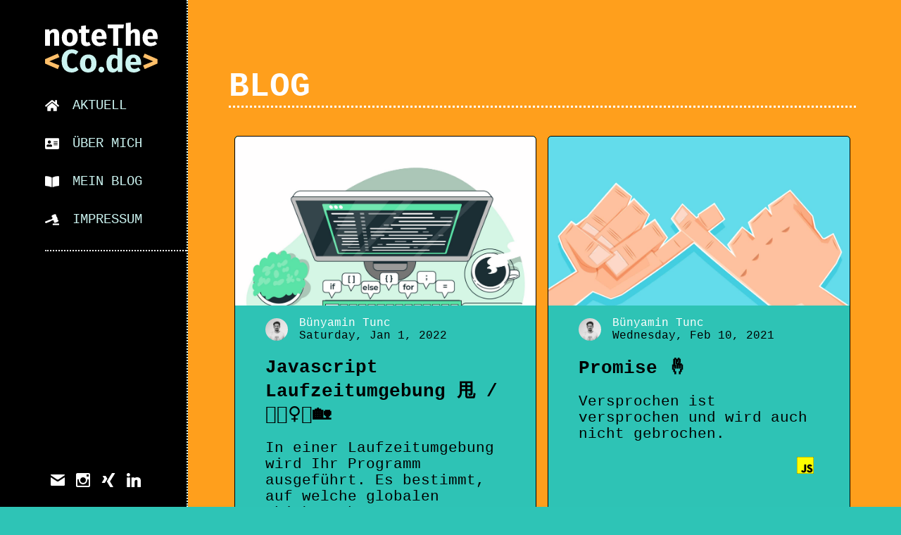

--- FILE ---
content_type: text/html
request_url: https://notetheco.de/blog/
body_size: 8046
content:
<!DOCTYPE html>
<html lang="de">
<head>
  <meta charset="utf-8">
<title>Blogs - NoteTheCode - Beiträge zu Webtechnologien</title>
<meta name="viewport" content="width=device-width, initial-scale=1.0, minimum-scale=1.0, shrink-to-fit=no">
<meta name="robots" content="index, follow">
<meta name="author" content="Bünyamin Tunc">
<meta name="publisher" content="Bünyamin Tunc">
<meta name="copyright" content="Bünyamin Tunc">
<meta name="description" content="NoteTheCode - Von Querdenkern für Quereinsteiger. Ein Blog für Webtechnologien - simpel erklärt und zusammengefasst.">
<meta name="keywords"
      content="PHP, Swift, Wordpress, Git, Webstorm, PHPStorm, IntelliJ, XCode, Applescript, Python,
      Nativescript, Flutter, AWS, Firebase, SQL, MySQL, SSR, HUGO, Templating, ProcessWire,
      Design, Prototyping, Cross-Plattform, User, Journeys, UX/UI-Design, User, Testing, Javascript,
      Typescript, Sketch, Creative, Extension-Entwicklung, App-Entwicklung, Wireframing,
      Angular, React, Vue, Native, PWAs">
<meta name="apple-mobile-web-app-capable" content="yes">
<meta name="apple-mobile-web-app-status-bar-style" content="black-translucent">


<link rel="apple-touch-icon" sizes="180x180" href="/favicon/apple-touch-icon.png">
<link rel="icon" type="image/png" sizes="32x32" href="/favicon/favicon-32x32.png">
<link rel="icon" type="image/png" sizes="16x16" href="/favicon/favicon-16x16.png">

<link rel="mask-icon" href="/favicon/safari-pinned-tab.svg">
<link rel="shortcut icon" href="/favicon/favicon.ico">
<meta name="msapplication-config" content="/favicon/browserconfig.xml">

<meta name="msapplication-TileColor" content="#ffffff">
<meta name="theme-color" content="#ffffff">


  <meta name="generator" content="Hugo 0.68.3" />
  
  
  <link href="/style.main.min.ca63faa5a999c6cf6d7394ce0c85cd6f79b4bf9be1251939373fdfe318f7e852.css" rel="stylesheet" type="text/css">
  <link rel="stylesheet" href="/style.main.min.ca63faa5a999c6cf6d7394ce0c85cd6f79b4bf9be1251939373fdfe318f7e852.css" integrity="">
  <link rel="stylesheet" href="https://cdnjs.cloudflare.com/ajax/libs/animate.css/4.0.0/animate.min.css"/>
</head>

<body>
<main class="container-main">
  <div class="nav-wrapper">
    <div class="nav-menu-mobile animate__animated animate__fadeInDown">
        <div class="nav-menu-hamburger">
        </div>
    </div>
    <nav class="nav">
        <div class="div-logo">
            
            <a href="/"><svg id="logo-svg" class="logo" version="1.1" xmlns="http://www.w3.org/2000/svg" xmlns:xlink="http://www.w3.org/1999/xlink" x="0" y="0"
     viewBox="0, 0, 242.814, 107.86">
    <g>
        <path d="M20.526,13.86 Q25.08,13.86 27.654,16.632 Q30.228,19.404 30.228,24.42 L30.228,50.028 L19.8,50.028 L19.8,26.202 Q19.8,23.562 18.975,22.539 Q18.15,21.516 16.5,21.516 Q13.332,21.516 10.428,26.07 L10.428,50.028 L0,50.028 L0,14.982 L9.108,14.982 L9.834,19.14 Q12.078,16.5 14.685,15.18 Q17.292,13.86 20.526,13.86 z"
              class="third-color"/>
        <path d="M53.262,13.86 Q61.314,13.86 65.868,18.777 Q70.422,23.694 70.422,32.538 Q70.422,38.148 68.343,42.339 Q66.264,46.53 62.403,48.84 Q58.542,51.15 53.262,51.15 Q45.276,51.15 40.689,46.233 Q36.102,41.316 36.102,32.472 Q36.102,26.862 38.181,22.671 Q40.26,18.48 44.121,16.17 Q47.982,13.86 53.262,13.86 z M53.262,21.516 Q50.094,21.516 48.51,24.189 Q46.926,26.862 46.926,32.472 Q46.926,38.214 48.477,40.854 Q50.028,43.494 53.262,43.494 Q56.43,43.494 58.014,40.821 Q59.598,38.148 59.598,32.538 Q59.598,26.796 58.047,24.156 Q56.496,21.516 53.262,21.516 z"
              class="third-color"/>
        <path d="M98.604,48.378 Q96.69,49.698 94.149,50.424 Q91.608,51.15 89.1,51.15 Q77.616,51.084 77.616,38.478 L77.616,22.242 L72.666,22.242 L72.666,14.982 L77.616,14.982 L77.616,7.392 L88.044,6.204 L88.044,14.982 L96.096,14.982 L94.974,22.242 L88.044,22.242 L88.044,38.346 Q88.044,40.788 88.836,41.844 Q89.628,42.9 91.344,42.9 Q93.126,42.9 95.106,41.778 z"
              class="third-color"/>
        <path d="M132.66,31.812 Q132.66,33.99 132.462,35.574 L110.748,35.574 Q111.276,39.996 113.256,41.778 Q115.236,43.56 118.734,43.56 Q120.846,43.56 122.826,42.801 Q124.806,42.042 127.116,40.458 L131.406,46.266 Q125.268,51.15 117.744,51.15 Q109.23,51.15 104.676,46.134 Q100.122,41.118 100.122,32.67 Q100.122,27.324 102.036,23.067 Q103.95,18.81 107.646,16.335 Q111.342,13.86 116.49,13.86 Q124.08,13.86 128.37,18.612 Q132.66,23.364 132.66,31.812 z M122.43,28.842 Q122.298,20.79 116.754,20.79 Q114.048,20.79 112.563,22.77 Q111.078,24.75 110.748,29.304 L122.43,29.304 z"
              class="third-color"/>
        <path d="M170.016,4.29 L168.96,12.606 L157.674,12.606 L157.674,50.028 L146.85,50.028 L146.85,12.606 L135.036,12.606 L135.036,4.29 z"
              class="third-color"/>
        <path d="M194.7,13.86 Q199.254,13.86 201.828,16.632 Q204.402,19.404 204.402,24.42 L204.402,50.028 L193.974,50.028 L193.974,26.202 Q193.974,23.562 193.116,22.539 Q192.258,21.516 190.674,21.516 Q187.506,21.516 184.602,26.004 L184.602,50.028 L174.174,50.028 L174.174,1.056 L184.602,0 L184.602,18.744 Q186.78,16.302 189.222,15.081 Q191.664,13.86 194.7,13.86 z"
              class="third-color"/>
        <path d="M242.814,31.812 Q242.814,33.99 242.616,35.574 L220.902,35.574 Q221.43,39.996 223.41,41.778 Q225.39,43.56 228.888,43.56 Q231,43.56 232.98,42.801 Q234.96,42.042 237.27,40.458 L241.56,46.266 Q235.422,51.15 227.898,51.15 Q219.384,51.15 214.83,46.134 Q210.276,41.118 210.276,32.67 Q210.276,27.324 212.19,23.067 Q214.104,18.81 217.8,16.335 Q221.496,13.86 226.644,13.86 Q234.234,13.86 238.524,18.612 Q242.814,23.364 242.814,31.812 z M232.584,28.842 Q232.452,20.79 226.908,20.79 Q224.202,20.79 222.717,22.77 Q221.232,24.75 220.902,29.304 L232.584,29.304 z"
              class="third-color"/>
        <path d="M27.535,67.039 L30.977,74.68 L9.224,83.766 L30.977,92.578 L27.535,100.494 L0,88.585 L0,79.017 z"
              class="second-color"/>
        <path d="M57.342,57.814 Q61.817,57.814 65.293,59.122 Q68.769,60.43 71.867,63.046 L66.498,69.448 Q64.364,67.796 62.299,66.97 Q60.233,66.144 57.893,66.144 Q53.074,66.144 50.286,70.205 Q47.498,74.267 47.498,82.734 Q47.498,91.063 50.286,95.09 Q53.074,99.117 58.031,99.117 Q60.646,99.117 62.78,98.119 Q64.914,97.121 67.393,95.262 L72.418,101.733 Q69.733,104.418 65.913,106.139 Q62.092,107.86 57.48,107.86 Q50.871,107.86 45.984,104.969 Q41.096,102.077 38.377,96.398 Q35.658,90.719 35.658,82.734 Q35.658,74.955 38.446,69.31 Q41.234,63.666 46.156,60.74 Q51.078,57.814 57.342,57.814 z"
              class="fourth-color"/>
        <path d="M93.069,68.966 Q101.467,68.966 106.217,74.095 Q110.967,79.223 110.967,88.447 Q110.967,94.299 108.799,98.67 Q106.63,103.041 102.603,105.45 Q98.576,107.86 93.069,107.86 Q84.74,107.86 79.956,102.731 Q75.171,97.603 75.171,88.379 Q75.171,82.527 77.34,78.156 Q79.508,73.785 83.535,71.376 Q87.562,68.966 93.069,68.966 z M93.069,76.951 Q89.765,76.951 88.113,79.739 Q86.461,82.527 86.461,88.379 Q86.461,94.368 88.078,97.121 Q89.696,99.875 93.069,99.875 Q96.373,99.875 98.026,97.087 Q99.678,94.299 99.678,88.447 Q99.678,82.459 98.06,79.705 Q96.442,76.951 93.069,76.951 z"
              class="fourth-color"/>
        <path d="M121.431,95.4 Q123.978,95.4 125.802,97.224 Q127.626,99.049 127.626,101.596 Q127.626,104.211 125.802,106.036 Q123.978,107.86 121.431,107.86 Q118.815,107.86 116.991,106.036 Q115.166,104.211 115.166,101.596 Q115.166,99.049 116.991,97.224 Q118.815,95.4 121.431,95.4 z"
              class="fourth-color"/>
        <path d="M166.726,55.612 L166.726,106.69 L157.089,106.69 L156.538,102.422 Q152.683,107.86 146.143,107.86 Q139.328,107.86 135.783,102.628 Q132.238,97.396 132.238,88.31 Q132.238,82.734 134.097,78.328 Q135.955,73.923 139.363,71.444 Q142.77,68.966 147.176,68.966 Q152.408,68.966 155.85,72.408 L155.85,54.441 z M149.517,99.875 Q153.303,99.875 155.85,95.744 L155.85,79.98 Q154.542,78.397 153.199,77.64 Q151.857,76.883 150.136,76.883 Q147.107,76.883 145.317,79.705 Q143.528,82.527 143.528,88.379 Q143.528,94.781 145.076,97.328 Q146.625,99.875 149.517,99.875 z"
              class="fourth-color"/>
        <path d="M207.134,87.69 Q207.134,89.962 206.928,91.614 L184.28,91.614 Q184.831,96.226 186.896,98.085 Q188.961,99.943 192.609,99.943 Q194.812,99.943 196.877,99.152 Q198.942,98.36 201.352,96.708 L205.826,102.766 Q199.424,107.86 191.577,107.86 Q182.697,107.86 177.947,102.628 Q173.197,97.396 173.197,88.585 Q173.197,83.009 175.193,78.569 Q177.189,74.129 181.044,71.548 Q184.899,68.966 190.269,68.966 Q198.185,68.966 202.66,73.923 Q207.134,78.879 207.134,87.69 z M196.464,84.592 Q196.327,76.194 190.544,76.194 Q187.722,76.194 186.173,78.259 Q184.624,80.325 184.28,85.074 L196.464,85.074 z"
              class="fourth-color"/>
        <path d="M214.775,67.039 L242.31,79.017 L242.31,88.585 L214.775,100.494 L211.333,92.578 L233.086,83.766 L211.333,74.68 z"
              class="second-color"/>
    </g>
</svg>
</a>
            
        </div>
        <ul>
            
            <li>
                <a class="nav-li" href="/"><svg xmlns="http://www.w3.org/2000/svg" viewBox="0 0 576 512">
  <path d="M280.37 148.26L96 300.11V464a16 16 0 0 0 16 16l112.06-.29a16 16 0 0 0 15.92-16V368a16 16 0 0 1 16-16h64a16 16 0 0 1 16 16v95.64a16 16 0 0 0 16 16.05L464 480a16 16 0 0 0 16-16V300L295.67 148.26a12.19 12.19 0 0 0-15.3 0zM571.6 251.47L488 182.56V44.05a12 12 0 0 0-12-12h-56a12 12 0 0 0-12 12v72.61L318.47 43a48 48 0 0 0-61 0L4.34 251.47a12 12 0 0 0-1.6 16.9l25.5 31A12 12 0 0 0 45.15 301l235.22-193.74a12.19 12.19 0 0 1 15.3 0L530.9 301a12 12 0 0 0 16.9-1.6l25.5-31a12 12 0 0 0-1.7-16.93z">
  </path>
</svg>
aktuell</a>
            </li>
            
            <li>
                <a class="nav-li" href="/about/"><svg xmlns="http://www.w3.org/2000/svg" viewBox="0 0 576 512">
  <path d="M528 32H48C21.5 32 0 53.5 0 80v352c0 26.5 21.5 48 48 48h480c26.5 0 48-21.5 48-48V80c0-26.5-21.5-48-48-48zm-352 96c35.3 0 64 28.7 64 64s-28.7 64-64 64-64-28.7-64-64 28.7-64 64-64zm112 236.8c0 10.6-10 19.2-22.4 19.2H86.4C74 384 64 375.4 64 364.8v-19.2c0-31.8 30.1-57.6 67.2-57.6h5c12.3 5.1 25.7 8 39.8 8s27.6-2.9 39.8-8h5c37.1 0 67.2 25.8 67.2 57.6v19.2zM512 312c0 4.4-3.6 8-8 8H360c-4.4 0-8-3.6-8-8v-16c0-4.4 3.6-8 8-8h144c4.4 0 8 3.6 8 8v16zm0-64c0 4.4-3.6 8-8 8H360c-4.4 0-8-3.6-8-8v-16c0-4.4 3.6-8 8-8h144c4.4 0 8 3.6 8 8v16zm0-64c0 4.4-3.6 8-8 8H360c-4.4 0-8-3.6-8-8v-16c0-4.4 3.6-8 8-8h144c4.4 0 8 3.6 8 8v16z">
  </path>
</svg>
über mich</a>
            </li>
            
            <li>
                <a class="nav-li" href="/blog/"><svg xmlns="http://www.w3.org/2000/svg" viewBox="0 0 576 512">
    <path d="M542.22 32.05c-54.8 3.11-163.72 14.43-230.96 55.59-4.64 2.84-7.27 7.89-7.27 13.17v363.87c0 11.55 12.63 18.85 23.28 13.49 69.18-34.82 169.23-44.32 218.7-46.92 16.89-.89 30.02-14.43 30.02-30.66V62.75c.01-17.71-15.35-31.74-33.77-30.7zM264.73 87.64C197.5 46.48 88.58 35.17 33.78 32.05 15.36 31.01 0 45.04 0 62.75V400.6c0 16.24 13.13 29.78 30.02 30.66 49.49 2.6 149.59 12.11 218.77 46.95 10.62 5.35 23.21-1.94 23.21-13.46V100.63c0-5.29-2.62-10.14-7.27-12.99z">
    </path>
</svg>
mein blog</a>
            </li>
            
            <li>
                <a class="nav-li" href="/impressum/"><svg version="1.1" id="Capa_1" xmlns="http://www.w3.org/2000/svg" xmlns:xlink="http://www.w3.org/1999/xlink" x="0px" y="0px"
	 viewBox="0 0 228.958 228.958" style="enable-background:new 0 0 228.958 228.958;" xml:space="preserve">
<path d="M228.958,184.999v11.422c0,4.142-3.357,7.5-7.5,7.5h-89.478c-4.143,0-7.5-3.358-7.5-7.5v-11.422
	c0-4.142,3.357-7.5,7.5-7.5h89.478C225.601,177.499,228.958,180.857,228.958,184.999z M216.237,126.929l-3.011-7.319
	c-1.729-4.202-5.74-6.938-10.266-7.036c-0.094-0.471-0.231-0.941-0.421-1.402l-2.379-5.784c1.484-0.814,2.66-2.108,3.318-3.686
	c0.766-1.836,0.771-3.901,0.015-5.741l-11.951-29.052c-1.466-3.563-5.36-5.388-8.982-4.359l-2.38-5.785
	c-0.188-0.457-0.42-0.891-0.69-1.297c3.033-3.151,4.107-7.917,2.339-12.217l-3.011-7.319c-2.723-6.619-9.107-10.896-16.265-10.896
	c-2.3,0-4.549,0.446-6.686,1.325l-38.458,15.82c-8.966,3.688-13.26,13.983-9.572,22.95l3.012,7.322
	c1.731,4.204,5.749,6.94,10.278,7.033c0.094,0.47,0.231,0.938,0.42,1.397l2.377,5.778c-1.5,0.813-2.687,2.116-3.35,3.705
	c-0.641,1.538-0.741,3.234-0.315,4.826l-1.854,0.763c-1.84,0.756-3.304,2.213-4.069,4.049c-0.519,1.245-0.68,2.595-0.499,3.91
	l-28.31,11.646c-0.596-0.515-1.271-0.942-2.012-1.251c-1.836-0.766-3.9-0.771-5.74-0.014L4.649,144.378
	c-3.83,1.576-5.658,5.958-4.083,9.789l5.831,14.175c0.757,1.84,2.214,3.303,4.05,4.069c0.924,0.385,1.905,0.578,2.887,0.578
	c0.97,0,1.939-0.188,2.854-0.564l73.128-30.082c2.704-1.112,4.403-3.624,4.618-6.353l28.309-11.645
	c0.796,1.061,1.86,1.907,3.106,2.427c0.924,0.385,1.905,0.578,2.887,0.578c0.97,0,1.939-0.188,2.854-0.564l1.858-0.765
	c1.354,2.375,3.864,3.788,6.506,3.788c0.69,0,1.389-0.099,2.077-0.299l2.378,5.78c0.188,0.456,0.418,0.888,0.687,1.292
	c-3.04,3.151-4.117,7.922-2.348,12.225l3.012,7.32c2.724,6.619,9.107,10.896,16.265,10.896c2.299,0,4.549-0.446,6.686-1.325
	l38.458-15.82C215.632,146.192,219.926,135.896,216.237,126.929z"/>
<g>
</g>
<g>
</g>
<g>
</g>
<g>
</g>
<g>
</g>
<g>
</g>
<g>
</g>
<g>
</g>
<g>
</g>
<g>
</g>
<g>
</g>
<g>
</g>
<g>
</g>
<g>
</g>
<g>
</g>
</svg>
impressum</a>
            </li>
            
        </ul>
        <hr>
        <div class="contact display--flex">
  
  <div class="contact-icon--flex"><a href="mailto:info@notetheco.de" target="_blank"><svg version="1.1" xmlns="http://www.w3.org/2000/svg" viewBox="0, 0, 200, 200">
  <g>
    <path
      d="M195.698,62.56 C189.536,66.552 113.842,115.688 110.069,118.13 C106.293,120.577 103.649,120.894 100,120.894 C96.349,120.894 93.707,120.577 89.929,118.13 C86.156,115.688 10.467,66.552 4.3,62.56 C-0.038,59.752 0,63.046 0,65.589 L0,166.772 C0,172.554 6.204,180 11.02,180 L188.98,180 C193.796,180 200,172.554 200,166.772 L200,65.589 C200,63.046 200.04,59.752 195.698,62.56 M6.598,34.974 C12.022,38.593 87.133,88.679 89.929,90.543 C92.727,92.408 96.349,93.308 100,93.308 C103.649,93.308 107.271,92.408 110.069,90.543 C112.864,88.679 187.973,38.593 193.4,34.974 C198.827,31.357 203.964,20 193.991,20 L6.004,20 C-3.96,20 1.171,31.357 6.598,34.974"
      class="third-color"/>
  </g>
</svg>
</a></div>
  
  <div class="contact-icon--flex"><a href="https://www.instagram.com/_notethecode_/" target="_blank"><svg version="1.1" xmlns="http://www.w3.org/2000/svg" viewBox="0, 0, 200, 200">
  <g>
    <path
      d="M180,0 L20,0 C9,0 0,9 0,20 L0,180 C0,191 9,200 20,200 L180,200 C191,200 200,191 200,180 L200,20 C200,9 191,0 180,0 z M100,60 C122,60 140,78 140,100 C140,122 122,140 100,140 C78,140 60,122 60,100 C60,78 78,60 100,60 z M25,180 C22,180 20,178 20,175 L20,90 L41,90 C40,93 40,97 40,100 C40,133 67,160 100,160 C133,160 160,133 160,100 C160,97 160,93 159,90 L180,90 L180,175 C180,178 178,180 175,180 L25,180 z M180,45 C180,48 178,50 175,50 L155,50 C152,50 150,48 150,45 L150,25 C150,22 152,20 155,20 L175,20 C178,20 180,22 180,25 L180,45 z"
      fill="#000000" class="third-color"/>
  </g>
</svg>
</a></div>
  
  <div class="contact-icon--flex"><a href="https://www.xing.com/profile/Buenyamin_Tunc2/cv" target="_blank"><svg version="1.1" xmlns="http://www.w3.org/2000/svg" viewBox="0, 0, 200, 200">
  <g >
    <g id="xing-logo">
      <path class="third-color" d="M43.228,140.145 C46.576,140.145 49.444,138.293 51.825,134.582 C73.603,99.275 84.932,80.898 85.816,79.442 L64.127,44.862 C61.833,41.235 58.923,39.421 55.399,39.421 L23.787,39.421 C21.756,39.421 20.349,40.025 19.555,41.234 C18.584,42.444 18.628,43.936 19.686,45.707 L40.979,79.442 C41.065,79.527 41.065,79.564 40.979,79.564 L7.517,133.737 C6.638,135.272 6.638,136.721 7.517,138.087 C8.397,139.462 9.766,140.145 11.616,140.145 L43.228,140.145 z" fill="#000000"/>
      <path class="third-color" d="M188.314,0 L156.441,0 C153.003,0 150.179,1.814 147.978,5.442 C102.745,78.799 79.334,116.77 77.746,119.345 L122.581,194.559 C124.696,198.186 127.606,200 131.309,200 L162.918,200 C164.856,200 166.268,199.395 167.15,198.186 C168.029,196.812 167.987,195.32 167.019,193.71 L122.583,119.345 L122.583,119.227 L192.416,6.288 C193.384,4.597 193.384,3.109 192.416,1.816 C191.621,0.605 190.254,0 188.314,0 z" fill="#000000"/>
    </g>
  </g>
</svg>
</a></div>
  
  <div class="contact-icon--flex"><a href="https://www.linkedin.com/mynetwork/?trk=onboarding-landing" target="_blank"><svg version="1.1" xmlns="http://www.w3.org/2000/svg" viewBox="0, 0, 200, 200">
  <g>
    <path class="third-color"
          d="M146.993,59.851 C163.046,59.851 175.894,63.903 185.536,72.034 C195.179,80.192 200,92.642 200,109.491 L200,194.775 C200,196.108 199.444,197.334 198.411,198.4 C197.351,199.467 196.132,200 194.808,200 L158.146,200 C156.795,200 155.629,199.467 154.649,198.4 C153.695,197.334 153.192,196.108 153.192,194.775 L153.192,117.675 C153.192,111.224 152.026,106.265 149.722,102.853 C147.391,99.467 142.675,97.761 135.576,97.761 C131.073,97.761 127.338,98.507 124.291,100 C121.245,101.493 118.834,103.492 117.113,105.972 C115.391,108.504 114.199,111.517 113.51,114.983 C112.821,118.475 112.477,122.234 112.477,126.233 L112.477,194.775 C112.477,196.108 111.974,197.334 110.914,198.4 C109.854,199.467 108.662,200 107.285,200 L71.656,200 C70.305,200 69.113,199.467 68.053,198.4 C66.967,197.334 66.464,196.108 66.464,194.775 L66.464,68.275 C66.464,66.942 66.967,65.716 68.053,64.649 C69.113,63.61 70.305,63.05 71.656,63.05 L106.278,63.05 C109.06,63.05 110.623,64.116 110.967,66.302 C111.311,68.462 111.47,70.515 111.47,72.514 C116.291,67.982 121.775,64.756 127.894,62.783 C134.04,60.837 140.397,59.851 146.993,59.851 M42.119,63.05 C43.47,63.05 44.662,63.556 45.722,64.596 C46.781,65.609 47.311,66.836 47.311,68.275 L47.311,194.775 C47.311,196.108 46.781,197.334 45.722,198.4 C44.662,199.467 43.47,200 42.119,200 L6.464,200 C5.139,200 3.921,199.467 2.861,198.4 C1.828,197.334 1.272,196.108 1.272,194.775 L1.272,68.275 C1.272,66.942 1.828,65.716 2.861,64.649 C3.921,63.61 5.139,63.05 6.464,63.05 z M24.106,0 C27.391,0 30.543,0.666 33.483,1.973 C36.45,3.306 39.046,5.039 41.298,7.198 C43.523,9.384 45.245,11.943 46.49,14.929 C47.709,17.915 48.318,21.061 48.318,24.393 C48.318,27.699 47.709,30.818 46.49,33.751 C45.245,36.684 43.523,39.27 41.298,41.429 C39.046,43.588 36.45,45.321 33.483,46.654 C30.543,47.987 27.391,48.627 24.106,48.627 C20.795,48.627 17.695,47.987 14.781,46.654 C11.868,45.321 9.325,43.588 7.179,41.429 C5.033,39.27 3.285,36.684 1.96,33.751 C0.662,30.818 0,27.699 0,24.393 C0,21.061 0.662,17.915 1.96,14.929 C3.285,11.943 5.033,9.384 7.179,7.198 C9.325,5.039 11.868,3.306 14.781,1.973 C17.695,0.666 20.795,0 24.106,0"
          fill="#000000"/>
  </g>
</svg>
</a></div>
  
</div>

    </nav>
</div>


  <div class="nav-wrapper-mobile">
    

<div class="content-inner background-color--fourth">
    


<h1 class="h1 animate__animated animate__fadeIn">Blog</h1>



    

<div class="blog-wrapper--display-flex">
    
    <div class="blog-container">
  <div class="blog-header">
    
    <div class="blog-cover js-runtime">
      
    </div>
  </div>
  <div class="blog-body">
    <div class="blog-author-wrapper">
      <div class="blog-author--avatar"></div>
      <div class="blog-author--name">
        <div class="h4">Bünyamin Tunc</div>
        <p>Saturday, Jan 1, 2022</p>
      </div>
    </div>
    <div class="blog-title">
      <h2><a href="/blog/javascript_runtime/">Javascript Laufzeitumgebung 
 甩 / 🏃🏻‍♀⏰🏡️</a></h2>
    </div>
    <div class="blog-summary">
      
      <h3>In einer Laufzeitumgebung wird Ihr Programm ausgeführt. Es bestimmt, auf welche globalen Objekte Ihr Programm zugreifen kann und kann sich auch auf seine Ausführung auswirken. Dieser Artikel behandelt die beiden JavaScript-Laufzeitumgebungen</h3>
      
    </div>
    
    <div class="blog-categories">
        
      <ul>
        
        <li><a href="/categories/javascript">
        <img alt="javascript-category" src="/images/javascript.svg"></a></li>
        
      </ul>
    </div>
    
  </div>
</div>

    
    <div class="blog-container">
  <div class="blog-header">
    
    <div class="blog-cover promise">
      
    </div>
  </div>
  <div class="blog-body">
    <div class="blog-author-wrapper">
      <div class="blog-author--avatar"></div>
      <div class="blog-author--name">
        <div class="h4">Bünyamin Tunc</div>
        <p>Wednesday, Feb 10, 2021</p>
      </div>
    </div>
    <div class="blog-title">
      <h2><a href="/blog/promise/">Promise 🤞</a></h2>
    </div>
    <div class="blog-summary">
      
      <h3>Versprochen ist versprochen und wird auch nicht gebrochen.</h3>
      
    </div>
    
    <div class="blog-categories">
        
      <ul>
        
        <li><a href="/categories/javascript">
        <img alt="javascript-category" src="/images/javascript.svg"></a></li>
        
      </ul>
    </div>
    
  </div>
</div>

    
    <div class="blog-container">
  <div class="blog-header">
    
    <div class="blog-cover css-in-js">
      
    </div>
  </div>
  <div class="blog-body">
    <div class="blog-author-wrapper">
      <div class="blog-author--avatar"></div>
      <div class="blog-author--name">
        <div class="h4">Bünyamin Tunc</div>
        <p>Tuesday, Dec 15, 2020</p>
      </div>
    </div>
    <div class="blog-title">
      <h2><a href="/blog/css_javascript/">CSS|diverse Konzepte</a></h2>
    </div>
    <div class="blog-summary">
      
      <h3>Kommt jemand von der Programmierung, weiß Der-/Diejenige schon nach kurzer Zeit, warum globale Variablen umständlich anzuwenden sind.</h3>
      
    </div>
    
    <div class="blog-categories">
        
      <ul>
        
        <li><a href="/categories/css">
        <img alt="css-category" src="/images/css.svg"></a></li>
        
        <li><a href="/categories/html">
        <img alt="html-category" src="/images/html.svg"></a></li>
        
        <li><a href="/categories/javascript">
        <img alt="javascript-category" src="/images/javascript.svg"></a></li>
        
      </ul>
    </div>
    
  </div>
</div>

    
    <div class="blog-container">
  <div class="blog-header">
    
    <div class="blog-cover fonts">
      
    </div>
  </div>
  <div class="blog-body">
    <div class="blog-author-wrapper">
      <div class="blog-author--avatar"></div>
      <div class="blog-author--name">
        <div class="h4">Bünyamin Tunc</div>
        <p>Sunday, Sep 27, 2020</p>
      </div>
    </div>
    <div class="blog-title">
      <h2><a href="/blog/websichere-schriftarten/">Websichere Schriftarten</a></h2>
    </div>
    <div class="blog-summary">
      
      <h3>Als websichere Schriften bezeichnet man Jene, die ohne irgendeinen Aufwand für den Nutzer, schon auf dem Rechner vorinstalliert sind.</h3>
      
    </div>
    
    <div class="blog-categories">
        
      <ul>
        
        <li><a href="/categories/css">
        <img alt="css-category" src="/images/css.svg"></a></li>
        
      </ul>
    </div>
    
  </div>
</div>

    
    <div class="blog-container">
  <div class="blog-header">
    
    <div class="blog-cover code">
      
    </div>
  </div>
  <div class="blog-body">
    <div class="blog-author-wrapper">
      <div class="blog-author--avatar"></div>
      <div class="blog-author--name">
        <div class="h4">Bünyamin Tunc</div>
        <p>Saturday, Sep 28, 2019</p>
      </div>
    </div>
    <div class="blog-title">
      <h2><a href="/blog/hugo/">Hugo Seiten auf verschiedenen Geräten testen</a></h2>
    </div>
    <div class="blog-summary">
      
      <h3>Möchte man Webseiten auf verschiedenen Geräten testen und die Responsivität checken, dann braucht man eine gewisse Vorgehensweise</h3>
      
    </div>
    
    <div class="blog-categories">
        
      <ul>
        
        <li><a href="/categories/hugo">
        <img alt="hugo-category" src="/images/hugo.svg"></a></li>
        
      </ul>
    </div>
    
  </div>
</div>

    
</div>


</div>


    
    
  </div>
</main>

<script src=/js/libs/jquery.slim.min.js></script>
<script src=/js/main.js></script>


</body>
</html>


--- FILE ---
content_type: text/css
request_url: https://notetheco.de/style.main.min.ca63faa5a999c6cf6d7394ce0c85cd6f79b4bf9be1251939373fdfe318f7e852.css
body_size: 4175
content:
.wrapper{position:fixed;top:50%;left:50%;transform:translate(-50%,-50%);text-align:center}.mt-0{margin-top:0!important}.mb-0{margin-bottom:0!important}.my-0{margin-top:0!important;margin-bottom:0!important}.ml-0{margin-left:0!important}.mxy-0{margin:0!important}.pt-0{padding-top:0!important}.pb-0{padding-bottom:0!important}.py-0{padding-top:0!important;padding-bottom:0!important}.pxy-0{padding:0!important}.plr-0{padding-left:0!important;padding-right:0!important}.pr-0{padding-right:0!important}.mt-1{margin-top:.25rem!important}.mb-1{margin-bottom:.25rem!important}.my-1{margin-top:.25rem!important;margin-bottom:.25rem!important}.ml-1{margin-left:.25rem!important}.mxy-1{margin:.25rem!important}.pt-1{padding-top:.25rem!important}.pb-1{padding-bottom:.25rem!important}.py-1{padding-top:.25rem!important;padding-bottom:.25rem!important}.pxy-1{padding:.25rem!important}.plr-1{padding-left:.25rem!important;padding-right:.25rem!important}.pr-1{padding-right:.25rem!important}.mt-2{margin-top:.5rem!important}.mb-2{margin-bottom:.5rem!important}.my-2{margin-top:.5rem!important;margin-bottom:.5rem!important}.ml-2{margin-left:.5rem!important}.mxy-2{margin:.5rem!important}.pt-2{padding-top:.5rem!important}.pb-2{padding-bottom:.5rem!important}.py-2{padding-top:.5rem!important;padding-bottom:.5rem!important}.pxy-2{padding:.5rem!important}.plr-2{padding-left:.5rem!important;padding-right:.5rem!important}.pr-2{padding-right:.5rem!important}.mt-3{margin-top:1rem!important}.mb-3{margin-bottom:1rem!important}.my-3{margin-top:1rem!important;margin-bottom:1rem!important}.ml-3{margin-left:1rem!important}.mxy-3{margin:1rem!important}.pt-3{padding-top:1rem!important}.pb-3{padding-bottom:1rem!important}.py-3{padding-top:1rem!important;padding-bottom:1rem!important}.pxy-3{padding:1rem!important}.plr-3{padding-left:1rem!important;padding-right:1rem!important}.pr-3{padding-right:1rem!important}.mt-4{margin-top:1.333rem!important}.mb-4{margin-bottom:1.333rem!important}.my-4{margin-top:1.333rem!important;margin-bottom:1.333rem!important}.ml-4{margin-left:1.333rem!important}.mxy-4{margin:1.333rem!important}.pt-4{padding-top:1.333rem!important}.pb-4{padding-bottom:1.333rem!important}.py-4{padding-top:1.333rem!important;padding-bottom:1.333rem!important}.pxy-4{padding:1.333rem!important}.plr-4{padding-left:1.333rem!important;padding-right:1.333rem!important}.pr-4{padding-right:1.333rem!important}.mt-5{margin-top:3rem!important}.mb-5{margin-bottom:3rem!important}.my-5{margin-top:3rem!important;margin-bottom:3rem!important}.ml-5{margin-left:3rem!important}.mxy-5{margin:3rem!important}.pt-5{padding-top:3rem!important}.pb-5{padding-bottom:3rem!important}.py-5{padding-top:3rem!important;padding-bottom:3rem!important}.pxy-5{padding:3rem!important}.plr-5{padding-left:3rem!important;padding-right:3rem!important}.pr-5{padding-right:3rem!important}.first-color{fill:#ff9f1c}.second-color{fill:#ffbf69}.third-color{fill:#fff}.fourth-color{fill:#cbf3f0}.fifth-color{fill:#000}.background-color--first{background-color:#ff9f1c}.background-color--second{background-color:#ffbf69}.background-color--third{background-color:#fff}.background-color--fourth{background-color:#ff9f1c}.nav-wrapper-mobile{position:relative;margin-left:16.3em;z-index:2;transition:.25s}#arrow{display:block;position:fixed;bottom:1.3rem;right:1.3rem}#arrow svg{width:4rem;height:4rem}#topButton{display:none;position:fixed;bottom:1.3rem;right:1.3rem}#topButton svg{width:4rem;height:4rem}.nav{border-right:2px dotted #cbf3f0;width:16.7em;background:#000;top:0;bottom:0;left:0;z-index:3;position:fixed;padding:2rem 0 0 4rem;overflow:auto}.nav hr{border-top:2px dotted #fff;border-bottom:inherit;color:#cbf3f0}@media(max-width:1034px){.nav{display:none}}.nav .div-logo #logo-svg{position:absolute;width:10rem;top:-12rem}.nav ul{list-style:none;padding:0}.nav li{margin:2rem 0;transition:.25s}.nav li svg path{fill:#fff}.nav svg{margin-right:1em;width:20px}.nav .form p{margin-bottom:0}.nav .nav-li{display:flex;align-items:center;color:#cbf3f0;font-family:courier,sans-serif;font-size:1.2em;text-transform:uppercase}.nav .nav-li:hover{color:#fff;font-weight:700}.nav .nav-secondary{opacity:.4}.nav .nav-secondary:hover{opacity:.7}.nav-menu-mobile{display:none;position:fixed;z-index:10;background-color:#fff;top:0;left:0;width:100%;height:60px;cursor:pointer;padding:1.5rem}.nav-menu-mobile:hover .nav-menu-hamburger:before,.nav-menu-mobile:hover .nav-menu-hamburger:after{width:24px}.nav-menu-mobile.is-active .nav-menu-hamburger{background:0 0}.nav-menu-mobile.is-active .nav-menu-hamburger:before,.nav-menu-mobile.is-active .nav-menu-hamburger:after{top:0;width:24px;-webkit-transform:rotate(45deg);-ms-transform:rotate(45deg);transform:rotate(45deg)}.nav-menu-mobile.is-active .nav-menu-hamburger:after{-webkit-transform:rotate(-45deg);-ms-transform:rotate(-45deg);transform:rotate(-45deg)}.nav-menu-mobile.is-active .nav-menu-hamburger:hover{-webkit-transform:scale(1.2);-ms-transform:scale(1.2);transform:scale(1.2)}.nav-menu-hamburger{position:relative;width:24px;height:4px;margin:.1rem 0;background:#000;border-radius:4px;transition:all 300ms cubic-bezier(0.68,-0.55,0.265,1.55)}.nav-menu-hamburger:before,.nav-menu-hamburger:after{content:'';display:block;width:24px;height:4px;background:#000;position:absolute;border-radius:4px;transition:all 300ms cubic-bezier(0.68,-0.55,0.265,1.55)}.nav-menu-hamburger:before{top:-8px;left:0;width:22px}.nav-menu-hamburger:after{top:8px;width:16px;left:0}@media(max-width:1034px){.nav-menu-mobile{display:block}.container-main.is-open{overflow:hidden}.container-main.is-open .nav-wrapper-mobile{transform:translateX(268px)}.nav-wrapper-mobile{margin-left:0;z-index:3}.nav-wrapper{z-index:2}}.blog-wrapper--display-flex{display:flex;flex-wrap:wrap;margin:0 auto;max-width:100%}@media(max-width:1800px){.blog-wrapper--display-flex{width:100%}}.blog-wrapper--display-flex .blog-container{flex:1 1 20rem;background:#2ec4b6;border:1px #000 solid;border-radius:5px;box-shadow:rgba(0,0,0,.2)0 4px 2px -2px;font-family:verdana,sans-serif;margin:.5rem;transition:.3s}.blog-wrapper--display-flex .blog-container:hover{transform:scale(1.05);transition:.3s}.blog-wrapper--display-flex .blog-container:hover .blog-cover{border-bottom:4px solid #ffbf69;transition:.3s}@media(max-width:600px){.blog-wrapper--display-flex .blog-container{margin:1rem auto}}.blog-wrapper--display-flex .blog-container a{padding-right:.5rem;text-decoration:none}.blog-wrapper--display-flex .blog-cover{background-size:cover;border-radius:5px 5px 0 0;height:15rem;transition:.3s}.blog-wrapper--display-flex .blog-author-wrapper{display:flex;flex-wrap:wrap;margin-top:1rem;align-items:center}.blog-wrapper--display-flex .blog-author-wrapper .blog-author--name{flex:0 0 auto}.blog-wrapper--display-flex .blog-author-wrapper .blog-author--name .h4{margin:0}.blog-wrapper--display-flex .blog-author-wrapper .blog-author--name p{margin:0}.blog-wrapper--display-flex .blog-author-wrapper .blog-author--avatar{background-image:url(images/buenni.jpg);flex:0 0 auto;width:2rem;height:2rem;z-index:1;background-size:cover;background-position:50% 0;border-radius:50%;margin-right:1rem}.blog-wrapper--display-flex .blog-author-wrapper .blog-author--name{flex:0 0 auto;align-self:center}.blog-wrapper--display-flex .blog-body{margin:0 auto;width:80%}.blog-wrapper--display-flex .blog-body h2{text-align:left}.blog-wrapper--display-flex .video-body{height:100%;width:100%}.blog-wrapper--display-flex .blog-title h1 a{color:#fff;font-weight:100}.blog-wrapper--display-flex .blog-summary h3{font-family:courier,sans-serif;font-weight:400;font-size:1.3rem}.blog-wrapper--display-flex .blog-summary p{color:#fff}.blog-wrapper--display-flex .blog-categories ul{display:flex;flex-direction:row-reverse;flex-wrap:wrap;list-style:none;padding-left:0;padding-bottom:1rem}.blog-wrapper--display-flex .blog-categories li{margin-left:.5rem}.blog-wrapper--display-flex .blog-categories img{width:1.5rem}.blog-wrapper--display-flex .blog-footer{border-top:1px solid #ff9f1c;margin:0 auto;padding-bottom:.125rem;width:80%}.blog-wrapper--display-flex .blog-footer ul{list-style:none;display:flex;flex-wrap:wrap;justify-content:flex-end;padding-left:0}.blog-wrapper--display-flex .blog-footer li:first-child{margin-right:auto}.blog-wrapper--display-flex .blog-footer li+li{margin-left:.5rem}.blog-wrapper--display-flex .blog-footer li{color:#fff;font-size:.75rem;height:1.5rem;letter-spacing:1px;line-height:1.5rem;text-align:center;text-transform:uppercase;position:relative;white-space:nowrap}.blog-wrapper--display-flex .blog-footer li a{color:#fff}input[type=checkbox]{height:0;width:0;visibility:hidden}label{cursor:pointer;text-indent:-9999px;width:4.5rem;height:2.3rem;background:#fff;display:block;border-radius:6.3rem;position:relative}label:after{content:'';position:absolute;top:5px;left:5px;width:1.7rem;height:1.7rem;background:#2ec4b6;border-radius:1.3rem;transition:.3s}input:checked+label{background:#fff}input:checked+label:after{left:calc(100% - 4.7px);transform:translateX(-100%)}label:active:after{width:3.5rem}article{border:3px solid #fff;background-color:#2ec4b6;max-width:90%;margin:0 auto 3rem;padding:3rem;-webkit-box-shadow:2px 11px 38px -24px rgba(0,0,0,.62);-moz-box-shadow:2px 11px 38px -24px rgba(0,0,0,.62);box-shadow:2px 11px 38px -24px rgba(0,0,0,.62)}@media(max-width:1034px){article{max-width:100%;padding:0;border:inherit;-webkit-box-shadow:inherit;-moz-box-shadow:inherit;box-shadow:inherit}}article .highlight{overflow:auto;-webkit-box-shadow:2px 11px 38px -24px rgba(0,0,0,.62);-moz-box-shadow:2px 11px 38px -24px rgba(0,0,0,.62);box-shadow:2px 11px 38px -24px rgba(0,0,0,.62);display:block;position:relative;background:url(images/open_close_btns.svg)no-repeat 100% 0 #272822;padding:1rem;border-radius:7px}article .highlight pre .dot{height:25px;width:25px;background-color:#bbb;border-radius:50%;display:inline-block}article h2{text-align:left}article hr{border-top:3px solid #fff!important}blockquote{border-left:.5rem solid #ffbf69;background-color:#ff9f1c;padding:1rem;margin-top:1rem}blockquote p code{font-size:.9rem;color:#000;border-radius:4px;background-color:#cbf3f0;padding:.15rem}.code{background-image:url(images/code.jpg)}.fonts{background-image:url(images/fonts.jpg)}.css-in-js{background-image:url(images/css-in-js.jpg);background-size:contain!important}.promise{background-image:url(images/promise.jpg)}.js-runtime{background-image:url(images/js-runtime.jpg)}article p img{width:100%}.blog-slider{width:95%;position:relative;max-width:800px;margin:auto;background:#2ec4b6;box-shadow:0 14px 80px rgba(34,35,58,.2);padding:25px;border-radius:25px;height:400px;transition:all .3s}@media screen and (max-width:992px){.blog-slider{max-width:680px;height:400px}}@media screen and (max-width:768px){.blog-slider{min-height:500px;height:auto;margin:180px auto}}@media screen and (max-height:500px) and (min-width:992px){.blog-slider{height:350px}}.blog-slider__item{display:flex;align-items:center}@media screen and (max-width:768px){.blog-slider__item{flex-direction:column}}.blog-slider__item.swiper-slide-active .blog-slider__img img{opacity:1;transition-delay:.3s}.blog-slider__item.swiper-slide-active .blog-slider__content>*{opacity:1;transform:none}.blog-slider__item.swiper-slide-active .blog-slider__content>*:nth-child(1){transition-delay:.3s}.blog-slider__item.swiper-slide-active .blog-slider__content>*:nth-child(2){transition-delay:.4s}.blog-slider__item.swiper-slide-active .blog-slider__content>*:nth-child(3){transition-delay:.5s}.blog-slider__item.swiper-slide-active .blog-slider__content>*:nth-child(4){transition-delay:.6s}.blog-slider__item.swiper-slide-active .blog-slider__content>*:nth-child(5){transition-delay:.7s}.blog-slider__item.swiper-slide-active .blog-slider__content>*:nth-child(6){transition-delay:.8s}.blog-slider__item.swiper-slide-active .blog-slider__content>*:nth-child(7){transition-delay:.9s}.blog-slider__item.swiper-slide-active .blog-slider__content>*:nth-child(8){transition-delay:1s}.blog-slider__item.swiper-slide-active .blog-slider__content>*:nth-child(9){transition-delay:1.1s}.blog-slider__item.swiper-slide-active .blog-slider__content>*:nth-child(10){transition-delay:1.2s}.blog-slider__item.swiper-slide-active .blog-slider__content>*:nth-child(11){transition-delay:1.3s}.blog-slider__item.swiper-slide-active .blog-slider__content>*:nth-child(12){transition-delay:1.4s}.blog-slider__item.swiper-slide-active .blog-slider__content>*:nth-child(13){transition-delay:1.5s}.blog-slider__item.swiper-slide-active .blog-slider__content>*:nth-child(14){transition-delay:1.6s}.blog-slider__item.swiper-slide-active .blog-slider__content>*:nth-child(15){transition-delay:1.7s}.blog-slider__img{width:fit-content;flex-shrink:0;height:fit-content;transform:translateX(-80px);overflow:hidden}.blog-slider__img:after{content:'';position:absolute;top:0;left:0;width:100%;height:100%}.blog-slider__img img{width:100%;height:100%;object-fit:cover;display:block;transition:all .3s}@media screen and (max-width:768px){.blog-slider__img{transform:translateY(-50%);width:90%}}@media screen and (max-width:576px){.blog-slider__img{width:95%}}@media screen and (max-height:500px) and (min-width:992px){.blog-slider__img{height:270px}}.blog-slider__content{padding-right:25px}@media screen and (max-width:768px){.blog-slider__content{margin-top:-80px;text-align:center;padding:0 30px}}@media screen and (max-width:576px){.blog-slider__content{padding:0}}.blog-slider__content>*{opacity:0;transform:translateY(25px);transition:all .4s}.blog-slider__code{color:#7b7992;margin-bottom:15px;display:block;font-weight:500}.blog-slider__title{font-size:24px;font-weight:700;color:#0d0925;margin-bottom:20px}.blog-slider__text{color:#4e4a67;margin-bottom:30px;line-height:1.5em}.blog-slider__button{display:inline-flex;background-image:linear-gradient(147deg,#fe8a39 0%,#fd3838 74%);padding:15px 35px;border-radius:50px;color:#2ec4b6;box-shadow:0 14px 80px rgba(252,56,56,.4);text-decoration:none;font-weight:500;justify-content:center;text-align:center;letter-spacing:1px}@media screen and (max-width:576px){.blog-slider__button{width:100%}}.blog-slider .swiper-container-horizontal>.swiper-pagination-bullets,.blog-slider .swiper-pagination-custom,.blog-slider .swiper-pagination-fraction{bottom:10px;left:0;width:100%}.blog-slider__pagination{position:absolute;z-index:21;right:20px;width:11px!important;text-align:center;left:auto!important;top:50%;bottom:auto!important;transform:translateY(-50%)}@media screen and (max-width:768px){.blog-slider__pagination{transform:translateX(-50%);left:50%!important;top:205px;width:100%!important;display:flex;justify-content:center;align-items:center}}.blog-slider__pagination.swiper-pagination-bullets .swiper-pagination-bullet{margin:8px 0}@media screen and (max-width:768px){.blog-slider__pagination.swiper-pagination-bullets .swiper-pagination-bullet{margin:0 5px}}.blog-slider__pagination .swiper-pagination-bullet{width:11px;height:11px;display:block;border-radius:10px;background:#062744;opacity:.2;transition:all .3s}.blog-slider__pagination .swiper-pagination-bullet-active{opacity:1;background:#fd3838;height:30px;box-shadow:0 0 20px rgba(252,56,56,.3)}@media screen and (max-width:768px){.blog-slider__pagination .swiper-pagination-bullet-active{height:11px;width:30px}}.chroma{color:#f8f8f2;background-color:#272822}.chroma .err{color:#960050;background-color:#1e0010}.chroma .lntd{vertical-align:top;padding:0;margin:0;border:0}.chroma .lntable{border-spacing:0;padding:0;margin:0;border:0;width:auto;overflow:auto;display:block}.chroma .hl{display:block;width:100%;background-color:#ffc}.chroma .lnt{margin-right:.4em;padding:0 .4em;color:#7f7f7f}.chroma .ln{margin-right:.4em;padding:0 .4em;color:#7f7f7f}.chroma .k{color:#66d9ef}.chroma .kc{color:#66d9ef}.chroma .kd{color:#66d9ef}.chroma .kn{color:#f92672}.chroma .kp{color:#66d9ef}.chroma .kr{color:#66d9ef}.chroma .kt{color:#66d9ef}.chroma .na{color:#a6e22e}.chroma .nc{color:#a6e22e}.chroma .no{color:#66d9ef}.chroma .nd{color:#a6e22e}.chroma .ne{color:#a6e22e}.chroma .nf{color:#a6e22e}.chroma .nx{color:#a6e22e}.chroma .nt{color:#f92672}.chroma .l{color:#ae81ff}.chroma .ld{color:#e6db74}.chroma .s{color:#e6db74}.chroma .sa{color:#e6db74}.chroma .sb{color:#e6db74}.chroma .sc{color:#e6db74}.chroma .dl{color:#e6db74}.chroma .sd{color:#e6db74}.chroma .s2{color:#e6db74}.chroma .se{color:#ae81ff}.chroma .sh{color:#e6db74}.chroma .si{color:#e6db74}.chroma .sx{color:#e6db74}.chroma .sr{color:#e6db74}.chroma .s1{color:#e6db74}.chroma .ss{color:#e6db74}.chroma .m{color:#ae81ff}.chroma .mb{color:#ae81ff}.chroma .mf{color:#ae81ff}.chroma .mh{color:#ae81ff}.chroma .mi{color:#ae81ff}.chroma .il{color:#ae81ff}.chroma .mo{color:#ae81ff}.chroma .o{color:#f92672}.chroma .ow{color:#f92672}.chroma .c{color:#75715e}.chroma .ch{color:#75715e}.chroma .cm{color:#75715e}.chroma .c1{color:#75715e}.chroma .cs{color:#75715e}.chroma .cp{color:#75715e}.chroma .cpf{color:#75715e}.chroma .gd{color:#f92672}.chroma .ge{font-style:italic}.chroma .gi{color:#a6e22e}.chroma .gs{font-weight:700}.chroma .gu{color:#75715e}*{box-sizing:border-box}html.transition,html.transition *,html.transition *:before,html.transition *:after{transition:all 750ms!important;transition-delay:0s!important}html,body{background-color:#2ec4b6;margin:0;padding:0;font-size:16px}:root{--animate-delay: 0.5s !important}a{text-decoration:none}h1{text-transform:uppercase;font-family:courier,sans-serif;font-size:3rem}#h1-span{color:#fff}.h1{border-bottom:3px dotted #fff}h2{font-weight:bolder;text-overflow:ellipsis;font-size:1.6rem;font-family:courier,sans-serif}h2 a{color:#000}.h2{padding:1rem;border:4px dotted #cbf3f0}h3{font-size:1.5rem;font-family:verdana,sans-serif}h4{font-family:verdana,sans-serif;font-weight:700;font-size:1rem;color:#fff}.h4{font-family:courier,sans-serif;font-weight:lighter;font-size:1rem;color:#fff}h5{font-family:courier,sans-serif,sans-serif;color:#ff9f1c}.chroma{border-radius:6px}p{font-size:1rem;font-family:courier,sans-serif,sans-serif;color:#000}p code{font-size:.9rem;color:#000;border-radius:1px;background-color:#e5e5d6;padding:.15rem}ol,ul{font-family:verdana,sans-serif;color:#000}ol li,ul li{font-family:courier,sans-serif}ol li code,ul li code{font-size:.9rem;color:#000;border-radius:1px;background-color:#e5e5d6;padding:.15rem}section{background-color:#ff9f1c}.flex-wrap--wrap{flex-wrap:wrap}.flex-wrap--reverse{flex-wrap:wrap-reverse}.display--flex{display:flex}.display--flex .flex-item{flex:1 1 20rem}.align-self--auto{align-self:auto}.align-self--center{align-self:center}.text-align--left{text-align:left}.text-align--center{text-align:center}.div-padding{padding:2em}.div-wrapper--background{background-color:#fff;height:auto;width:90%;margin:0 auto}.div-wrapper--background p{padding:2em}#hero{width:100%;height:auto;background-color:#000}@media(max-width:1034px){#hero{margin-top:3.7rem}}#hero .hero--container{text-align:center;padding:8rem 2rem}#hero .hero--container .logo{width:25rem}@media(max-width:1200px){#hero .hero--container .logo{top:1.5rem;width:18rem}}@media(max-width:480px){#hero .hero--container .logo{top:1.5rem;width:12.5rem}}@media(max-width:320px){#hero .hero--container .logo{top:1.5rem;width:10rem}}#hero .hero--container .hero--subtitle{color:#cbf3f0!important;font-size:1.3rem;font-weight:lighter;border-top:3px dotted;width:40%;margin:2rem auto 0}@media(max-width:600px){#hero .hero--container .hero--subtitle{width:75%}}#hero .hero--container .hero--subtitle-a{color:#fff}.container-main{height:100%;margin:0 auto;position:relative;z-index:1;background-color:#ff9f1c}.container-main:before{content:"";position:fixed;top:0;left:0;bottom:0;width:50%;display:block;z-index:1}.span svg{margin:1rem}.span p{display:none}.content-inner--about{height:100%;vertical-align:middle;padding:4rem;box-sizing:content-box}@media(max-width:480px){.content-inner--about{padding:4rem 1rem}}.content-inner--about span{color:#ffbf69}.content-inner--about h1{color:#fff}@media(max-width:480px){.content-inner--about h1{font-size:1.4rem}}.content-inner--max-width{height:100%;padding:4rem;box-sizing:content-box}.content-inner{height:100%;vertical-align:middle;padding:4rem;box-sizing:content-box}@media(max-width:480px){.content-inner{padding:4rem .75rem}}@media(max-width:1034px){.content-inner{background-color:#2ec4b6}}.content-inner span{color:#ffbf69}.content-inner h1{color:#fff}@media(max-width:480px){.content-inner h1{font-size:1.4rem}}#services{display:flex;flex-wrap:wrap;list-style:none;padding:0}@media(max-width:600px){#services{display:block;flex-wrap:inherit;margin-top:3rem}}#services h2{color:#fff}@media(max-width:900px){#services h2{font-size:1.4rem}}@media(max-width:600px){#services h2{font-size:1.4rem}}#services li{flex:auto;padding:1rem}@media(max-width:600px){#services li{margin-bottom:1rem}}#services li svg{width:100%}#webdevelopment_about,#webdesign_about{width:100%;height:75%}@media(max-width:480px){.language-js{font-size:.6rem}}.newest-posts--wrapper{padding-left:2em;padding-right:2em}.avatar-text{text-align:center;text-transform:uppercase}@media(max-width:900px){.avatar-text{padding-left:0}}#avatar-img{margin:0 auto;background-image:url(images/buenni.jpg);width:15em;height:15em;z-index:1;background-size:cover;background-position:50% 0;border-radius:50%;border:4px solid #ffbf69}@media(max-width:480px){#avatar-img{width:10rem;height:10rem;margin:1em auto}}@media(max-width:600px){.zur-person{padding:2rem}}.zur-person h3{color:#000;font-family:courier,sans-serif}.zur-person p{flex:1 1 auto;margin:1rem;color:#000}#to_webdev h2{color:#000}#to_webdesign h2{color:#000}.skills-h3{text-align:left;font-family:courier,sans-serif;font-size:2em}.contact{position:absolute;bottom:1rem;display:flex;flex-wrap:wrap}.contact .contact-icon--flex{flex:1 1 auto;padding:.5rem}.contact .contact-icon--flex svg{margin-right:inherit;max-width:1.3rem}

--- FILE ---
content_type: image/svg+xml
request_url: https://notetheco.de/images/css.svg
body_size: 223
content:
<svg id="css_logo" version="1.1" xmlns="http://www.w3.org/2000/svg" x="0" y="0" width="50" height="50" viewBox="0, 0, 50, 50">
  <path d="M2.669,0 L47.331,0 L43.122,44.88 L25,50 L6.701,44.66 z" fill="blue"/>
  <path d="M11.702,14.644 L11.09,9.153 L38.915,9.153 L38.333,14.57 L24.713,20.676 L37.773,20.591 L36.43,37.12 L25.014,40.341 L13.614,36.973 L13.032,28.481 L18.474,28.407 L18.763,32.874 L25.094,34.776 L31.46,32.947 L32.331,25.845 L13.032,25.771 L12.346,20.444 L25.874,14.744 z"
        fill="white"/>
</svg>


--- FILE ---
content_type: image/svg+xml
request_url: https://notetheco.de/images/hugo.svg
body_size: 221
content:
<svg xmlns="http://www.w3.org/2000/svg" viewBox="0 0 370 391"><path d="M207.5 22.4L321.9 89c13.5 7.9 21.9 22.4 21.9 38v136.4c0 17.3-9.3 33.3-24.5 41.8l-113.5 63.9a49.06 49.06 0 01-48.5-.2L52.8 308.8c-16.4-9.5-26.6-27-26.6-45.9V133.4c0-19.1 9.9-36.8 26.1-46.8l102.8-63.5c16-9.9 36.2-10.1 52.4-.7z" fill-rule="evenodd" clip-rule="evenodd" fill="#ff4088" stroke="#c9177e" stroke-width="27"/><path fill-rule="evenodd" clip-rule="evenodd" fill="#fff" d="M105.6 298.2V91H149v75.5h71.9V91h43.5v207.2h-43.5v-90.6H149v90.6z"/></svg>

--- FILE ---
content_type: image/svg+xml
request_url: https://notetheco.de/images/html.svg
body_size: 237
content:
<svg id="html_logo" version="1.1" xmlns="http://www.w3.org/2000/svg" xmlns:xlink="http://www.w3.org/1999/xlink" x="0" y="0" width="50" height="50" viewBox="0, 0, 50, 50">
    <path d="M2.669,-0 L47.331,-0 L43.122,44.678 L25,49.775 L6.701,44.46 z" fill="orangered"/>
    <path d="M25.003,25.687 L31.84,25.687 L31.197,32.802 L25.003,34.455 L24.996,34.455 L18.807,32.802 L18.399,28.239 L12.818,28.239 L13.615,37.044 L24.996,40.16 L25.003,40.156 L36.389,37.044 L37.911,20.207 L25.003,20.207 L17.669,20.207 L17.161,14.594 L25.003,14.594 L38.417,14.594 L38.914,9.112 L25.003,9.112 L11.09,9.112 L12.59,25.687 z" fill="white"/>
</svg>


--- FILE ---
content_type: application/javascript
request_url: https://notetheco.de/js/main.js
body_size: 1094
content:
"use strict";

// const backToDefault = [
//     {primaryColor: '#8ecae6'},
//     {secondaryColor: '#ffb703'},
//     {thirdColor: '#219ebc'},
//     {fourthColor: '#fb8500'},
//     {fifthColor: '#023047'},
//     // {primaryFont: 'Roboto Mono'},
//     // {secondaryFont: 'Open Sans'}
// ];
//
// const darkTheme = [
//     {primaryColor: '#009fb7',},
//     {secondaryColor: '#fbfbfb'},
//     {thirdColor: '#fed766'},
//     {fourthColor: '#000000'},
//     {fifthColor: '#2d2e2e'},
//     // {primaryFont: 'Roboto Mono'},
//     // {secondaryFont: 'Open Sans'}
// ];

/**
 * Menu toggled
 * @type {jQuery|HTMLElement}
 */
const noteNav = $('#logo-svg');
const path = window.location.pathname;
const navMenuMobile = $('.nav-menu-mobile');
const containerMain = $('.container-main');
const navMenuClass = $('.nav');

/**
 * InitialWidth-Value, um toggleSideNav
 * nur bei einer bestimmten width auszuführen
 */
let initialWidth = window.innerWidth;
window.addEventListener("resize", function () {
    initialWidth = window.innerWidth;
});

/**
 *
 Führt die Dynamik des Logos nur auf der Home-seite aus
 */
if (path === '/') {
    // dynamisches Logo im Navbereich
    showLogoInNavWhenHome();
} else {
    // keine dynamic im Logo - dh. statisch
    noteNav.css({'width': '10rem', 'top': '0', 'position': 'relative'});
}

if (path === '/blog/' || '/') {
    const contentInner = $('.content-inner');
    contentInner.css('height', '100%');
}

/**
 * Click Links über eine ID und scroll zum href
 * attach onclick handler by element's ID.
 */
$('a[href^="#"]').on('click', function (e) {
    const href = $(this).attr('href');
    $('html, body').animate({
        scrollTop: $(href).offset().top
    }, 'slow');
    e.preventDefault();
});

/**
 * Einzelne Blogbeiträge werden mit .5s Abständen eingeblendet, wenn
 * die Klasse ...delay-... hinzugefügt wird
 * @type {T[]}
 */
const blogContainer = Array.from(document.querySelectorAll('.blog-container'));
blogContainer.forEach((arrayElement, index) => {
    blogContainer[index].className += " animate__animated " +
        "animate__fadeIn animate__delay-" + (index + 1) + "s";
});


// Hamburger Menu click active
navMenuMobile.on('click', function () {
    toggleSideNav();
});

function toggleSideNav() {
    if (containerMain.hasClass('is-open')) {
        navMenuMobile.removeClass('is-active');
        containerMain.removeClass('is-open');
        navMenuMobile.css('left', '0');
    } else {
        navMenuClass.css('display', 'block');
        navMenuMobile.addClass('is-active');
        containerMain.addClass('is-open');
        navMenuMobile.css('left', '16.7rem');
    }
}

/**
 * blendet Logo ein bei scrollTop > 100
 */
function showLogoInNavWhenHome() {
    $(document).scroll(function () {
        let scrollY = $(this).scrollTop();
        if (scrollY > 400 || (scrollY > 400 && navMenuMobile.hasClass('is-active') && containerMain.hasClass('is-open'))) {
            noteNav.css({'width': '10rem', 'top': '0', 'position': 'relative', 'transition': '.25s'});
        } else {
            noteNav.css({'width': '10rem', 'top': '-12rem', 'position': 'absolute', 'transition': '.25s'});
        }
    });
}




--- FILE ---
content_type: image/svg+xml
request_url: https://notetheco.de/images/javascript.svg
body_size: 492
content:
<svg version="1.1" xmlns="http://www.w3.org/2000/svg" xmlns:xlink="http://www.w3.org/1999/xlink" x="0" y="0" width="50" height="50" viewBox="0, 0, 50, 50">
  <g >
    <path d="M9.965,21.149 L47.964,21.149 L47.964,48.638 L9.965,48.638 L9.965,21.149 z" fill="#000000"/>
    <g>
      <path d="M0,0 L50,0 L50,50 L0,50 L0,0 M13.139,41.778 C14.25,44.139 16.444,46.083 20.194,46.083 C24.361,46.083 27.222,43.861 27.222,39 L27.222,22.944 L22.5,22.944 L22.5,38.889 C22.5,41.278 21.528,41.889 20,41.889 C18.389,41.889 17.722,40.778 16.972,39.472 L13.139,41.778 M29.75,41.278 C31.139,44 33.944,46.083 38.333,46.083 C42.778,46.083 46.111,43.778 46.111,39.528 C46.111,35.611 43.861,33.861 39.861,32.139 L38.694,31.639 C36.667,30.778 35.806,30.194 35.806,28.806 C35.806,27.667 36.667,26.778 38.056,26.778 C39.389,26.778 40.278,27.361 41.083,28.806 L44.722,26.389 C43.194,23.722 41.028,22.694 38.056,22.694 C33.861,22.694 31.167,25.361 31.167,28.889 C31.167,32.722 33.417,34.528 36.806,35.972 L37.972,36.472 C40.139,37.417 41.417,38 41.417,39.611 C41.417,40.944 40.167,41.917 38.222,41.917 C35.917,41.917 34.583,40.722 33.583,39.056 L29.75,41.278 z" fill="#FFFF00"/>
      <path d="M0,0 L50,0 L50,50 L0,50 L0,0 M13.139,41.778 C14.25,44.139 16.444,46.083 20.194,46.083 C24.361,46.083 27.222,43.861 27.222,39 L27.222,22.944 L22.5,22.944 L22.5,38.889 C22.5,41.278 21.528,41.889 20,41.889 C18.389,41.889 17.722,40.778 16.972,39.472 L13.139,41.778 M29.75,41.278 C31.139,44 33.944,46.083 38.333,46.083 C42.778,46.083 46.111,43.778 46.111,39.528 C46.111,35.611 43.861,33.861 39.861,32.139 L38.694,31.639 C36.667,30.778 35.806,30.194 35.806,28.806 C35.806,27.667 36.667,26.778 38.056,26.778 C39.389,26.778 40.278,27.361 41.083,28.806 L44.722,26.389 C43.194,23.722 41.028,22.694 38.056,22.694 C33.861,22.694 31.167,25.361 31.167,28.889 C31.167,32.722 33.417,34.528 36.806,35.972 L37.972,36.472 C40.139,37.417 41.417,38 41.417,39.611 C41.417,40.944 40.167,41.917 38.222,41.917 C35.917,41.917 34.583,40.722 33.583,39.056 L29.75,41.278 z" fill-opacity="0" stroke="#000000" stroke-width="1"/>
    </g>
  </g>
</svg>
